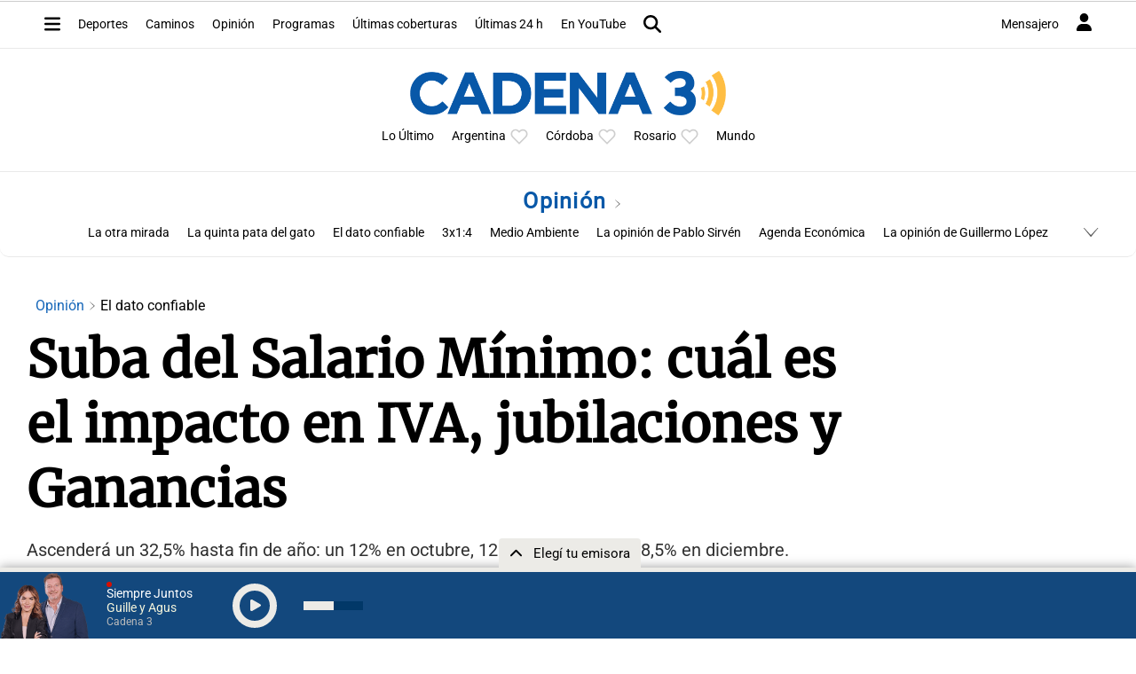

--- FILE ---
content_type: text/html; charset=utf-8
request_url: https://www.google.com/recaptcha/api2/aframe
body_size: 265
content:
<!DOCTYPE HTML><html><head><meta http-equiv="content-type" content="text/html; charset=UTF-8"></head><body><script nonce="tFM2aXNwrA8lTyfgevRu3Q">/** Anti-fraud and anti-abuse applications only. See google.com/recaptcha */ try{var clients={'sodar':'https://pagead2.googlesyndication.com/pagead/sodar?'};window.addEventListener("message",function(a){try{if(a.source===window.parent){var b=JSON.parse(a.data);var c=clients[b['id']];if(c){var d=document.createElement('img');d.src=c+b['params']+'&rc='+(localStorage.getItem("rc::a")?sessionStorage.getItem("rc::b"):"");window.document.body.appendChild(d);sessionStorage.setItem("rc::e",parseInt(sessionStorage.getItem("rc::e")||0)+1);localStorage.setItem("rc::h",'1762872124548');}}}catch(b){}});window.parent.postMessage("_grecaptcha_ready", "*");}catch(b){}</script></body></html>

--- FILE ---
content_type: application/javascript; charset=utf-8
request_url: https://fundingchoicesmessages.google.com/f/AGSKWxWS1YqWTC-3-ShxsbjQ3N6SyIVZXu2HasO72PSyoyXQz15ocI4qxHmeazKP379A9-M87UDGZKdsX8FrZpIJqqRejf-w1IrZ2hlUEz_buAmw5MGmK96xZfpJnvEz9TbeuCOSwXMNk_nyhNPK89OGADmK9Tb_71DvjwRxh351ZsqDK9Lo_P3KMA8xIl2I/_/ad_home_/sb-relevance.js/ads-sticker2./ad-sovrn._displaytopads.
body_size: -1280
content:
window['3fcfb192-c32d-46f0-9f21-56248d9fe3f0'] = true;